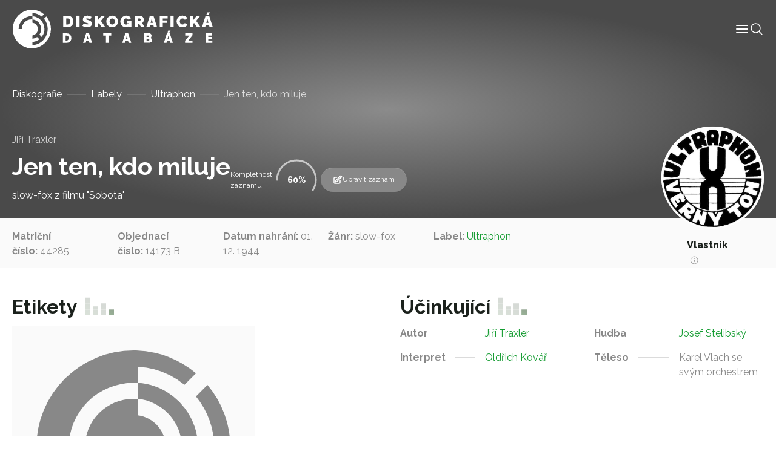

--- FILE ---
content_type: text/html; charset=UTF-8
request_url: https://diskografie.nm.cz/nahravky/jen-ten-kdo-miluje/
body_size: 9337
content:
<!doctype html>
<html lang="cs">

<head>
	<meta charset="UTF-8">
	<meta name="viewport" content="width=device-width, initial-scale=1, shrink-to-fit=no">
	<meta http-equiv="X-UA-Compatible" content="IE=edge">
	<link rel="profile" href="https://gmpg.org/xfn/11">
  <!-- Google tag (gtag.js) -->
  <script async src="https://www.googletagmanager.com/gtag/js?id=G-C3H4XWLWKP"></script>
  <script>
    window.dataLayer = window.dataLayer || [];
    function gtag(){dataLayer.push(arguments);}
    gtag('js', new Date());

    gtag('config', 'G-C3H4XWLWKP');
  </script>
	<meta name='robots' content='index, follow, max-image-preview:large, max-snippet:-1, max-video-preview:-1' />

	<!-- This site is optimized with the Yoast SEO plugin v19.6.1 - https://yoast.com/wordpress/plugins/seo/ -->
	<title>Jen ten, kdo miluje - Diskografická databáze</title>
	<link rel="canonical" href="https://diskografie.nm.cz/nahravky/jen-ten-kdo-miluje/" />
	<meta property="og:locale" content="cs_CZ" />
	<meta property="og:type" content="article" />
	<meta property="og:title" content="Jen ten, kdo miluje - Diskografická databáze" />
	<meta property="og:url" content="https://diskografie.nm.cz/nahravky/jen-ten-kdo-miluje/" />
	<meta property="og:site_name" content="Diskografická databáze" />
	<meta property="article:modified_time" content="2022-12-09T13:07:26+00:00" />
	<meta name="twitter:card" content="summary_large_image" />
	<script type="application/ld+json" class="yoast-schema-graph">{"@context":"https://schema.org","@graph":[{"@type":"WebPage","@id":"https://diskografie.nm.cz/nahravky/jen-ten-kdo-miluje/","url":"https://diskografie.nm.cz/nahravky/jen-ten-kdo-miluje/","name":"Jen ten, kdo miluje - Diskografická databáze","isPartOf":{"@id":"https://diskografie.nm.cz/#website"},"datePublished":"2022-12-09T08:47:47+00:00","dateModified":"2022-12-09T13:07:26+00:00","breadcrumb":{"@id":"https://diskografie.nm.cz/nahravky/jen-ten-kdo-miluje/#breadcrumb"},"inLanguage":"cs","potentialAction":[{"@type":"ReadAction","target":["https://diskografie.nm.cz/nahravky/jen-ten-kdo-miluje/"]}]},{"@type":"BreadcrumbList","@id":"https://diskografie.nm.cz/nahravky/jen-ten-kdo-miluje/#breadcrumb","itemListElement":[{"@type":"ListItem","position":1,"name":"Diskografie","item":"https://diskografie.nm.cz/"},{"@type":"ListItem","position":2,"name":"Labely","item":"https://diskografie.nm.cz/labely/"},{"@type":"ListItem","position":3,"name":"Ultraphon","item":"https://diskografie.nm.cz/labely/ultraphon/"},{"@type":"ListItem","position":4,"name":"Jen ten, kdo miluje"}]},{"@type":"WebSite","@id":"https://diskografie.nm.cz/#website","url":"https://diskografie.nm.cz/","name":"Diskografická databáze","description":"","publisher":{"@id":"https://diskografie.nm.cz/#organization"},"potentialAction":[{"@type":"SearchAction","target":{"@type":"EntryPoint","urlTemplate":"https://diskografie.nm.cz/?s={search_term_string}"},"query-input":"required name=search_term_string"}],"inLanguage":"cs"},{"@type":"Organization","@id":"https://diskografie.nm.cz/#organization","name":"Diskografická databáze","url":"https://diskografie.nm.cz/","sameAs":[],"logo":{"@type":"ImageObject","inLanguage":"cs","@id":"https://diskografie.nm.cz/#/schema/logo/image/","url":"https://diskografie.nm.cz/wp-content/uploads/2022/10/nddb-logo.svg","contentUrl":"https://diskografie.nm.cz/wp-content/uploads/2022/10/nddb-logo.svg","caption":"Diskografická databáze"},"image":{"@id":"https://diskografie.nm.cz/#/schema/logo/image/"}}]}</script>
	<!-- / Yoast SEO plugin. -->


<link rel='dns-prefetch' href='//fonts.googleapis.com' />
<link rel="alternate" type="application/rss+xml" title="Diskografická databáze &raquo; RSS zdroj" href="https://diskografie.nm.cz/feed/" />
<link rel="alternate" type="application/rss+xml" title="Diskografická databáze &raquo; RSS komentářů" href="https://diskografie.nm.cz/comments/feed/" />
<link rel="preconnect" href="https://fonts.googleapis.com">
<link rel="preconnect" href="https://fonts.gstatic.com" crossorigin>
<style id='wp-img-auto-sizes-contain-inline-css' type='text/css'>
img:is([sizes=auto i],[sizes^="auto," i]){contain-intrinsic-size:3000px 1500px}
/*# sourceURL=wp-img-auto-sizes-contain-inline-css */
</style>
<style id='classic-theme-styles-inline-css' type='text/css'>
/*! This file is auto-generated */
.wp-block-button__link{color:#fff;background-color:#32373c;border-radius:9999px;box-shadow:none;text-decoration:none;padding:calc(.667em + 2px) calc(1.333em + 2px);font-size:1.125em}.wp-block-file__button{background:#32373c;color:#fff;text-decoration:none}
/*# sourceURL=/wp-includes/css/classic-themes.min.css */
</style>
<link rel='stylesheet' id='google-fonts-css' href='//fonts.googleapis.com/css2?family=Raleway%3Awght%40400%3B500%3B600%3B700%3B800&#038;display=swap&#038;ver=0.10' type='text/css' media='all' />
<link rel='stylesheet' id='nddb-styles-css' href='https://diskografie.nm.cz/wp-content/themes/nddb/dist/css/style.min.css?ver=0.10' type='text/css' media='all' />
<link rel="icon" href="https://diskografie.nm.cz/wp-content/uploads/2022/11/cropped-favicon-32x32.png" sizes="32x32" />
<link rel="icon" href="https://diskografie.nm.cz/wp-content/uploads/2022/11/cropped-favicon-192x192.png" sizes="192x192" />
<link rel="apple-touch-icon" href="https://diskografie.nm.cz/wp-content/uploads/2022/11/cropped-favicon-180x180.png" />
<meta name="msapplication-TileImage" content="https://diskografie.nm.cz/wp-content/uploads/2022/11/cropped-favicon-270x270.png" />
<style id='global-styles-inline-css' type='text/css'>
:root{--wp--preset--aspect-ratio--square: 1;--wp--preset--aspect-ratio--4-3: 4/3;--wp--preset--aspect-ratio--3-4: 3/4;--wp--preset--aspect-ratio--3-2: 3/2;--wp--preset--aspect-ratio--2-3: 2/3;--wp--preset--aspect-ratio--16-9: 16/9;--wp--preset--aspect-ratio--9-16: 9/16;--wp--preset--color--black: #000000;--wp--preset--color--cyan-bluish-gray: #abb8c3;--wp--preset--color--white: #ffffff;--wp--preset--color--pale-pink: #f78da7;--wp--preset--color--vivid-red: #cf2e2e;--wp--preset--color--luminous-vivid-orange: #ff6900;--wp--preset--color--luminous-vivid-amber: #fcb900;--wp--preset--color--light-green-cyan: #7bdcb5;--wp--preset--color--vivid-green-cyan: #00d084;--wp--preset--color--pale-cyan-blue: #8ed1fc;--wp--preset--color--vivid-cyan-blue: #0693e3;--wp--preset--color--vivid-purple: #9b51e0;--wp--preset--gradient--vivid-cyan-blue-to-vivid-purple: linear-gradient(135deg,rgb(6,147,227) 0%,rgb(155,81,224) 100%);--wp--preset--gradient--light-green-cyan-to-vivid-green-cyan: linear-gradient(135deg,rgb(122,220,180) 0%,rgb(0,208,130) 100%);--wp--preset--gradient--luminous-vivid-amber-to-luminous-vivid-orange: linear-gradient(135deg,rgb(252,185,0) 0%,rgb(255,105,0) 100%);--wp--preset--gradient--luminous-vivid-orange-to-vivid-red: linear-gradient(135deg,rgb(255,105,0) 0%,rgb(207,46,46) 100%);--wp--preset--gradient--very-light-gray-to-cyan-bluish-gray: linear-gradient(135deg,rgb(238,238,238) 0%,rgb(169,184,195) 100%);--wp--preset--gradient--cool-to-warm-spectrum: linear-gradient(135deg,rgb(74,234,220) 0%,rgb(151,120,209) 20%,rgb(207,42,186) 40%,rgb(238,44,130) 60%,rgb(251,105,98) 80%,rgb(254,248,76) 100%);--wp--preset--gradient--blush-light-purple: linear-gradient(135deg,rgb(255,206,236) 0%,rgb(152,150,240) 100%);--wp--preset--gradient--blush-bordeaux: linear-gradient(135deg,rgb(254,205,165) 0%,rgb(254,45,45) 50%,rgb(107,0,62) 100%);--wp--preset--gradient--luminous-dusk: linear-gradient(135deg,rgb(255,203,112) 0%,rgb(199,81,192) 50%,rgb(65,88,208) 100%);--wp--preset--gradient--pale-ocean: linear-gradient(135deg,rgb(255,245,203) 0%,rgb(182,227,212) 50%,rgb(51,167,181) 100%);--wp--preset--gradient--electric-grass: linear-gradient(135deg,rgb(202,248,128) 0%,rgb(113,206,126) 100%);--wp--preset--gradient--midnight: linear-gradient(135deg,rgb(2,3,129) 0%,rgb(40,116,252) 100%);--wp--preset--font-size--small: 13px;--wp--preset--font-size--medium: 20px;--wp--preset--font-size--large: 36px;--wp--preset--font-size--x-large: 42px;--wp--preset--spacing--20: 0.44rem;--wp--preset--spacing--30: 0.67rem;--wp--preset--spacing--40: 1rem;--wp--preset--spacing--50: 1.5rem;--wp--preset--spacing--60: 2.25rem;--wp--preset--spacing--70: 3.38rem;--wp--preset--spacing--80: 5.06rem;--wp--preset--shadow--natural: 6px 6px 9px rgba(0, 0, 0, 0.2);--wp--preset--shadow--deep: 12px 12px 50px rgba(0, 0, 0, 0.4);--wp--preset--shadow--sharp: 6px 6px 0px rgba(0, 0, 0, 0.2);--wp--preset--shadow--outlined: 6px 6px 0px -3px rgb(255, 255, 255), 6px 6px rgb(0, 0, 0);--wp--preset--shadow--crisp: 6px 6px 0px rgb(0, 0, 0);}:where(.is-layout-flex){gap: 0.5em;}:where(.is-layout-grid){gap: 0.5em;}body .is-layout-flex{display: flex;}.is-layout-flex{flex-wrap: wrap;align-items: center;}.is-layout-flex > :is(*, div){margin: 0;}body .is-layout-grid{display: grid;}.is-layout-grid > :is(*, div){margin: 0;}:where(.wp-block-columns.is-layout-flex){gap: 2em;}:where(.wp-block-columns.is-layout-grid){gap: 2em;}:where(.wp-block-post-template.is-layout-flex){gap: 1.25em;}:where(.wp-block-post-template.is-layout-grid){gap: 1.25em;}.has-black-color{color: var(--wp--preset--color--black) !important;}.has-cyan-bluish-gray-color{color: var(--wp--preset--color--cyan-bluish-gray) !important;}.has-white-color{color: var(--wp--preset--color--white) !important;}.has-pale-pink-color{color: var(--wp--preset--color--pale-pink) !important;}.has-vivid-red-color{color: var(--wp--preset--color--vivid-red) !important;}.has-luminous-vivid-orange-color{color: var(--wp--preset--color--luminous-vivid-orange) !important;}.has-luminous-vivid-amber-color{color: var(--wp--preset--color--luminous-vivid-amber) !important;}.has-light-green-cyan-color{color: var(--wp--preset--color--light-green-cyan) !important;}.has-vivid-green-cyan-color{color: var(--wp--preset--color--vivid-green-cyan) !important;}.has-pale-cyan-blue-color{color: var(--wp--preset--color--pale-cyan-blue) !important;}.has-vivid-cyan-blue-color{color: var(--wp--preset--color--vivid-cyan-blue) !important;}.has-vivid-purple-color{color: var(--wp--preset--color--vivid-purple) !important;}.has-black-background-color{background-color: var(--wp--preset--color--black) !important;}.has-cyan-bluish-gray-background-color{background-color: var(--wp--preset--color--cyan-bluish-gray) !important;}.has-white-background-color{background-color: var(--wp--preset--color--white) !important;}.has-pale-pink-background-color{background-color: var(--wp--preset--color--pale-pink) !important;}.has-vivid-red-background-color{background-color: var(--wp--preset--color--vivid-red) !important;}.has-luminous-vivid-orange-background-color{background-color: var(--wp--preset--color--luminous-vivid-orange) !important;}.has-luminous-vivid-amber-background-color{background-color: var(--wp--preset--color--luminous-vivid-amber) !important;}.has-light-green-cyan-background-color{background-color: var(--wp--preset--color--light-green-cyan) !important;}.has-vivid-green-cyan-background-color{background-color: var(--wp--preset--color--vivid-green-cyan) !important;}.has-pale-cyan-blue-background-color{background-color: var(--wp--preset--color--pale-cyan-blue) !important;}.has-vivid-cyan-blue-background-color{background-color: var(--wp--preset--color--vivid-cyan-blue) !important;}.has-vivid-purple-background-color{background-color: var(--wp--preset--color--vivid-purple) !important;}.has-black-border-color{border-color: var(--wp--preset--color--black) !important;}.has-cyan-bluish-gray-border-color{border-color: var(--wp--preset--color--cyan-bluish-gray) !important;}.has-white-border-color{border-color: var(--wp--preset--color--white) !important;}.has-pale-pink-border-color{border-color: var(--wp--preset--color--pale-pink) !important;}.has-vivid-red-border-color{border-color: var(--wp--preset--color--vivid-red) !important;}.has-luminous-vivid-orange-border-color{border-color: var(--wp--preset--color--luminous-vivid-orange) !important;}.has-luminous-vivid-amber-border-color{border-color: var(--wp--preset--color--luminous-vivid-amber) !important;}.has-light-green-cyan-border-color{border-color: var(--wp--preset--color--light-green-cyan) !important;}.has-vivid-green-cyan-border-color{border-color: var(--wp--preset--color--vivid-green-cyan) !important;}.has-pale-cyan-blue-border-color{border-color: var(--wp--preset--color--pale-cyan-blue) !important;}.has-vivid-cyan-blue-border-color{border-color: var(--wp--preset--color--vivid-cyan-blue) !important;}.has-vivid-purple-border-color{border-color: var(--wp--preset--color--vivid-purple) !important;}.has-vivid-cyan-blue-to-vivid-purple-gradient-background{background: var(--wp--preset--gradient--vivid-cyan-blue-to-vivid-purple) !important;}.has-light-green-cyan-to-vivid-green-cyan-gradient-background{background: var(--wp--preset--gradient--light-green-cyan-to-vivid-green-cyan) !important;}.has-luminous-vivid-amber-to-luminous-vivid-orange-gradient-background{background: var(--wp--preset--gradient--luminous-vivid-amber-to-luminous-vivid-orange) !important;}.has-luminous-vivid-orange-to-vivid-red-gradient-background{background: var(--wp--preset--gradient--luminous-vivid-orange-to-vivid-red) !important;}.has-very-light-gray-to-cyan-bluish-gray-gradient-background{background: var(--wp--preset--gradient--very-light-gray-to-cyan-bluish-gray) !important;}.has-cool-to-warm-spectrum-gradient-background{background: var(--wp--preset--gradient--cool-to-warm-spectrum) !important;}.has-blush-light-purple-gradient-background{background: var(--wp--preset--gradient--blush-light-purple) !important;}.has-blush-bordeaux-gradient-background{background: var(--wp--preset--gradient--blush-bordeaux) !important;}.has-luminous-dusk-gradient-background{background: var(--wp--preset--gradient--luminous-dusk) !important;}.has-pale-ocean-gradient-background{background: var(--wp--preset--gradient--pale-ocean) !important;}.has-electric-grass-gradient-background{background: var(--wp--preset--gradient--electric-grass) !important;}.has-midnight-gradient-background{background: var(--wp--preset--gradient--midnight) !important;}.has-small-font-size{font-size: var(--wp--preset--font-size--small) !important;}.has-medium-font-size{font-size: var(--wp--preset--font-size--medium) !important;}.has-large-font-size{font-size: var(--wp--preset--font-size--large) !important;}.has-x-large-font-size{font-size: var(--wp--preset--font-size--x-large) !important;}
/*# sourceURL=global-styles-inline-css */
</style>
</head>

<body class="wp-singular nahravky-template-default single single-nahravky postid-18105 wp-custom-logo wp-theme-nddb"> 

<div id="site-wrapper" class="d-flex flex-column min-vh-100">

	<header class="compensate-for-scrollbar" data-header>

		<nav class="container-xxl position-relative d-flex align-items-center justify-content-between gap-3 gap-lg-0">

	<a href="https://diskografie.nm.cz/" class="custom-logo-link" rel="home"><img src="https://diskografie.nm.cz/wp-content/uploads/2022/10/nddb-logo.svg" class="custom-logo" alt="Diskografická databáze" decoding="async" /></a>
	<div class="header-content-wrapper">
		<div class="header-content d-flex flex-wrap align-items-center gap-6">
			<div class="menu-wrapper" data-menu>
				<ul id="menu-hlavni-menu" class="menu">        
        <li class="menu-item menu-item-type-post_type menu-item-object-page top-level">

        <a class="menu-link" title="Informace" href="https://diskografie.nm.cz/o-projektu/">
            <span class="menu-text">
                Informace            </span>
            
            
        </a>

        </li>
        
        <li class="menu-item menu-item-type-post_type_archive menu-item-object-labely top-level">

        <a class="menu-link" title="Labely" href="https://diskografie.nm.cz/labely/">
            <span class="menu-text">
                Labely            </span>
            
            
        </a>

        </li>
        
        <li class="menu-item menu-item-type-post_type_archive menu-item-object-diskografie top-level">

        <a class="menu-link" title="Diskografie" href="https://diskografie.nm.cz/diskografie/">
            <span class="menu-text">
                Diskografie            </span>
            
            
        </a>

        </li>
        
        <li class="menu-item menu-item-type-post_type_archive menu-item-object-slovnik-pojmu top-level">

        <a class="menu-link" title="Slovník pojmů" href="https://diskografie.nm.cz/slovnik-pojmu/">
            <span class="menu-text">
                Slovník pojmů            </span>
            
            
        </a>

        </li>
        
        <li class="menu-item menu-item-type-post_type_archive menu-item-object-osoby top-level">

        <a class="menu-link" title="Osoby" href="https://diskografie.nm.cz/osoby/">
            <span class="menu-text">
                Osoby            </span>
            
            
        </a>

        </li>
        
        <li class="menu-item menu-item-type-post_type menu-item-object-page top-level">

        <a class="menu-link" title="Kontakt" href="https://diskografie.nm.cz/kontakt/">
            <span class="menu-text">
                Kontakt            </span>
            
            
        </a>

        </li>
</ul>
				<!-- <div class="menu-mobile-buttons">
					<a href="#" role="button">
						<i data-feather="shopping-bag" stroke-width="1"></i>
						E-shop					</a>
					<a href="#section-contact-form" role="button" data-menu-mobile-close>
						<i data-feather="send" stroke-width="1"></i>
						Kontaktujte nás					</a>
				</div> -->

			</div>

			<div class="header-icons d-flex flex-wrap gap-4">
				<div class="menu-mobile-toggle" role="button" tabindex="0" data-menu-mobile-toggle>
					<svg xmlns="http://www.w3.org/2000/svg" width="24" height="24" viewBox="0 0 24 24" fill="none" stroke="currentColor" stroke-width="2" stroke-linecap="round" stroke-linejoin="round" class="feather feather-menu" data-menu-mobile-toggle="">
    <line x1="3" y1="12" x2="21" y2="12"></line>
    <line x1="3" y1="6" x2="21" y2="6"></line>
    <line x1="3" y1="18" x2="21" y2="18"></line>
</svg>				</div>
				<div class="header-search-button icon-lg" tabindex="0" data-toggle-header-search>
					<svg xmlns="http://www.w3.org/2000/svg" fill="none" viewBox="0 0 24 24" stroke-width="1.5" stroke="currentColor">
						<path stroke-linecap="round" stroke-linejoin="round" d="M21 21l-5.197-5.197m0 0A7.5 7.5 0 105.196 5.196a7.5 7.5 0 0010.607 10.607z" />
					</svg>
				</div>
			</div>
		</div>
		
		<div class="header-search" tabindex="-1" data-header-search>
			
<form class="header-search search d-flex flex-grow-1 gap-4 gap-lg-6" action="https://diskografie.nm.cz" method="get" data-search>

	<div class="d-flex flex-grow-1">

		<input class="form-control" type="search" tabindex="-1" placeholder="Vyhledat"
			aria-label="Vyhledat" name="s">

		<button type="submit" aria-label="Vyhledat" disabled>
			<svg xmlns="http://www.w3.org/2000/svg" fill="none" viewBox="0 0 24 24" stroke-width="1.5" stroke="currentColor" class="icon-md">
					<path stroke-linecap="round" stroke-linejoin="round" d="M21 21l-5.197-5.197m0 0A7.5 7.5 0 105.196 5.196a7.5 7.5 0 0010.607 10.607z" />
			</svg>
		</button>
		
	</div>

	<div class="search-close-button" data-toggle-header-search tabindex="-1">
		<svg xmlns="http://www.w3.org/2000/svg" fill="none" viewBox="0 0 24 24" stroke-width="1.5" stroke="currentColor" class="icon-xl">
			<path stroke-linecap="round" stroke-linejoin="round" d="M6 18L18 6M6 6l12 12" />
		</svg>
	</div>

</form>
		</div>
		
	</div>

</nav>

	</header> <!-- #header-wrapper -->

	<div id="page-wrapper" class="flex-grow-1">

<main id="content">

		
			<section id="section-page-intro">

    
<div class="page-intro pt-12 mb-0">
	<!-- <img class="is-background" src="https://diskografie.nm.cz/wp-content/uploads/2022/10/vinyly-diskografie.jpg" alt="" loading="lazy" /> -->
	<div class="container">
		<div class="row justify-content-between">
			<nav class="breadcrumb mt-3"><span><span><a href="https://diskografie.nm.cz/">Diskografie</a>  <span><a href="https://diskografie.nm.cz/labely/">Labely</a>  <span><a href="https://diskografie.nm.cz/labely/ultraphon/">Ultraphon</a>  <span class="breadcrumb_last" aria-current="page">Jen ten, kdo miluje</span></span></span></span></span></nav>			<div class="col-10 col-lg-10 d-flex flex-column align-items-start flex-lg-row align-items-lg-end gap-2 gap-lg-8 mb-4">
				<div>
																<p class="t3 mb-0 opacity-75">
															<a href="https://diskografie.nm.cz/osoby/jiri-traxler/">
									Jiří Traxler								</a>
													</p>
										<h1 class="display-4 text-white mb-0" id="nazev_zaznamu_val">Jen ten, kdo miluje</h1>
											<p class="t3 text-light-gray mb-0 mt-1" id="podtitul_val">slow-fox z filmu "Sobota"</p>
									</div>
				<div class="d-flex flex-wrap align-items-center gap-6">
											<div class="record-progress d-flex flex-wrap align-items-center gap-2" data-progress="61" data-record-progress>
							<span class="t5 text-off-white w-min">Kompletnost záznamu:</span>
							<div class="progress-circle">
								<span class="progress-number" data-progress-number>61</span>
																<svg
								class="progress-ring"
								width="80"
								height="80">
									<circle
									class="progress-ring"
									stroke="currentColor"
									stroke-width="3"
									fill="none"
									r="32"
									cx="40"
									cy="40"
									stroke-dasharray="201.06 201.06"
									stroke-dashoffset="201.06"
									/>
								</svg>
							</div>
						</div>
																<a class="record-edit-btn btn btn-sm" data-bs-toggle="modal" data-bs-target="#contactForm">
							<svg xmlns="http://www.w3.org/2000/svg" fill="none" viewBox="0 0 24 24" stroke-width="1.5" stroke="currentColor" class="icon-md">
								<path stroke-linecap="round" stroke-linejoin="round" d="M16.862 4.487l1.687-1.688a1.875 1.875 0 112.652 2.652L10.582 16.07a4.5 4.5 0 01-1.897 1.13L6 18l.8-2.685a4.5 4.5 0 011.13-1.897l8.932-8.931zm0 0L19.5 7.125M18 14v4.75A2.25 2.25 0 0115.75 21H5.25A2.25 2.25 0 013 18.75V8.25A2.25 2.25 0 015.25 6H10" />
							</svg>
							Upravit záznam						</a>
						<div class="modal fade" id="contactForm" tabindex="-1" aria-labelledby="contactFormLabel" aria-hidden="true">
							<div class="modal-dialog modal-lg">
								<div class="modal-content">
									<div class="modal-header">
										<h2 class="modal-title h4" id="contactFormLabel">Navrhnout úpravu záznamu</h5>
										<button type="button" class="btn-close" data-bs-dismiss="modal" aria-label="Close">
            								<svg xmlns="http://www.w3.org/2000/svg" fill="none" viewBox="0 0 24 24" stroke-width="1.5" stroke="currentColor">
  <path stroke-linecap="round" stroke-linejoin="round" d="M6 18L18 6M6 6l12 12" />
</svg>
										</button>
									</div>
									<div class="modal-body overflow-hidden pt-0">
										
<script>
// Translatable error messages
const formMessages = {
    successfulSubmit: 'Zpráva byla úspěšně odeslána.', 
    errorSubmit: 'Před odesláním formuláře opravte chyby.', 
    required: {
        default: 'Toto pole je povinné.',
        select: 'Výběr je povinný.',
        email: 'E-mail je povinný.',
        tel: 'Telefon je povinný.',
        textarea: 'Zpráva je povinná.',
        gdpr: 'Souhlas je povinný.',
        file: 'Soubor je povinný.'
    },
    email: 'E-mail nemá správný tvar.',
};
</script>


<form class="contact-form" data-has-validation>
    <div class="form-fields z-0 mt-6">
                    <div class="field row-cols-2"  data-required data-type="text"   data-field>
    <input type="text"  id="name" name="name" data-required aria-required="true"  placeholder=" "></input>

    
            <label for="name">Vaše jméno</label>
    
    
    
            </div>
                    <div class="field row-cols-2"  data-required data-type="email"   data-field>
    <input type="email"  id="email" name="email" data-required aria-required="true"  placeholder=" "></input>

    
            <label for="email">Váš e-mail</label>
    
    
    
            </div>
                    <div class="field full-width"  data-required data-type="text"   data-field>
    <input type="text"  id="nazev_zaznamu" name="nazev_zaznamu" data-required aria-required="true"  placeholder=" "></input>

    
            <label for="nazev_zaznamu">Název záznamu</label>
    
    
    
            </div>
                    <div class="field row-cols-2"   data-type="text"   data-field>
    <input type="text"  id="podtitul" name="podtitul"   placeholder=" "></input>

    
            <label for="podtitul">Podtitul</label>
    
    
    
            </div>
                    <div class="field row-cols-2"   data-type="text"   data-field>
    <input type="text"  id="zanr" name="zanr"   placeholder=" "></input>

    
            <label for="zanr">Žánr</label>
    
    
    
            </div>
                    <div class="field row-cols-2"   data-type="text"   data-field>
    <input type="text"  id="matricni_cislo" name="matricni_cislo"   placeholder=" "></input>

    
            <label for="matricni_cislo">Matriční číslo</label>
    
    
    
            </div>
                    <div class="field row-cols-2"   data-type="text"   data-field>
    <input type="text"  id="objednaci_cislo" name="objednaci_cislo"   placeholder=" "></input>

    
            <label for="objednaci_cislo">Objednací číslo</label>
    
    
    
            </div>
                    <div class="field row-cols-2"   data-type="text"   data-field>
    <input type="text"  id="label" name="label"   placeholder=" "></input>

    
            <label for="label">Label</label>
    
    
    
            </div>
                    <div class="field row-cols-2"   data-type="text"   data-field>
    <input type="text"  id="reedice" name="reedice"   placeholder=" "></input>

    
            <label for="reedice">Reedice</label>
    
    
    
            </div>
                    <div class="field row-cols-2"   data-type="text"   data-field>
    <input type="text"  id="typ_nosice" name="typ_nosice"   placeholder=" "></input>

    
            <label for="typ_nosice">Typ nosiče</label>
    
    
    
            </div>
                    <div class="field row-cols-2"   data-type="text"   data-field>
    <input type="text"  id="fyzicke_parametry" name="fyzicke_parametry"   placeholder=" "></input>

    
            <label for="fyzicke_parametry">Fyzické parametry</label>
    
    
    
            </div>
                    <div class="field row-cols-2"   data-type="text"   data-field>
    <input type="text"  id="misto_vydani" name="misto_vydani"   placeholder=" "></input>

    
            <label for="misto_vydani">Místo vydání</label>
    
    
    
            </div>
                    <div class="field row-cols-2"   data-type="text"   data-field>
    <input type="text"  id="datum_vydani" name="datum_vydani"   placeholder=" "></input>

    
            <label for="datum_vydani">Datum vydání</label>
    
    
    
            </div>
                    <div class="field row-cols-2"   data-type="text"   data-field>
    <input type="text"  id="vlastnik_nahravky" name="vlastnik_nahravky"   placeholder=" "></input>

    
            <label for="vlastnik_nahravky">Vlastník nahrávky</label>
    
    
    
            </div>
                    <div class="field row-cols-2"   data-type="text"   data-field>
    <input type="text"  id="dedikace" name="dedikace"   placeholder=" "></input>

    
            <label for="dedikace">Dedikace</label>
    
    
    
            </div>
                    <div class="field row-cols-2"   data-type="text"   data-field>
    <input type="text"  id="autor" name="autor"   placeholder=" "></input>

    
            <label for="autor">Autor</label>
    
    
    
            </div>
                    <div class="field row-cols-2"   data-type="text"   data-field>
    <input type="text"  id="hudba" name="hudba"   placeholder=" "></input>

    
            <label for="hudba">Hudba</label>
    
    
    
            </div>
                    <div class="field row-cols-2"   data-type="text"   data-field>
    <input type="text"  id="dirigent" name="dirigent"   placeholder=" "></input>

    
            <label for="dirigent">Dirigent</label>
    
    
    
            </div>
                    <div class="field row-cols-2"   data-type="text"   data-field>
    <input type="text"  id="interpret" name="interpret"   placeholder=" "></input>

    
            <label for="interpret">Interpret</label>
    
    
    
            </div>
                    <div class="field row-cols-2"   data-type="text"   data-field>
    <input type="text"  id="nastroje_hlasy" name="nastroje_hlasy"   placeholder=" "></input>

    
            <label for="nastroje_hlasy">Nástroje/hlasy</label>
    
    
    
            </div>
                    <div class="field row-cols-2"   data-type="text"   data-field>
    <input type="text"  id="teleso" name="teleso"   placeholder=" "></input>

    
            <label for="teleso">Těleso</label>
    
    
    
            </div>
                <div class="field full-width">
        <label>Etiketa</label>
        </div>
        <div class="field full-width">
        <input type="file" id="etiketa" name="etiketa" placeholder=" ">
        </div>
    </div>
    <div class="d-flex flex-wrap justify-content-between align-items-center w-100 mt-4 gap-4">
        <div class="field"  data-required data-type="checkbox"   data-field>
    <input type="checkbox"  id="gdpr" name="gdpr" data-required aria-required="true"  value='gdpr'placeholder=" "></input>

            <div class="check">
            <svg xmlns="http://www.w3.org/2000/svg" viewBox="0 0 17 12" fill="none" stroke="currentColor" stroke-linecap="round" stroke-linejoin="round">
  <path d="m16.5.5-11 11-5-5"/>
</svg>        </div>
    
            <label for="gdpr">Souhlasím s podmínkami <a class="body-link" href="" target="_blank"> ochrany osobních údajů.</a></label>
    
    
    
            </div>
        <button class="btn btn-primary">
            Odeslat formulář            <svg xmlns="http://www.w3.org/2000/svg" width="12px" height="24px" viewBox="0 0 12 24" fill="none" stroke="currentColor" stroke-width="1" stroke-linecap="round" stroke-linejoin="round">
    <polyline points="0,24 12,12 0,0 "></polyline>
</svg>        </button>
    </div>
    <div class="form-loader" data-form-loader>
        <div class="form-spinner d-flex justify-content-center align-items-center flex-grow-1" data-form-spinner>
            <svg viewBox="24 24 48 48">
                <circle cx="48" cy="48" r="20" fill="none" stroke-width="2" stroke-linecap="round" stroke-miterlimit="10" />
            </svg>
        </div>
        <div class="form-check d-flex justify-content-center align-items-center flex-grow-1">
            <svg viewBox="0 0 24 24" width="24" height="24" stroke="currentColor" stroke-width="2"
                fill="none" stroke-linecap="round" stroke-linejoin="round">
                <polyline stroke-dashoffset="-64" stroke-dasharray="64" points="20 6 9 17 4 12">
                </polyline>
            </svg>
        </div>
        <div class="form-x d-flex justify-content-center align-items-center flex-grow-1">
            <svg viewBox="0 0 24 24" width="24" height="24" stroke="currentColor" stroke-width="2" fill="none" stroke-linecap="round" stroke-linejoin="round">
                <line stroke-dashoffset="-64" stroke-dasharray="64" x1="18" y1="6" x2="6" y2="18"></line>
                <line stroke-dashoffset="64" stroke-dasharray="64" x1="6" y1="6" x2="18" y2="18"></line>
            </svg>
        </div>
    </div>
</form>
<script src="https://cdnjs.cloudflare.com/ajax/libs/jquery/3.6.2/jquery.min.js" integrity="sha512-tWHlutFnuG0C6nQRlpvrEhE4QpkG1nn2MOUMWmUeRePl4e3Aki0VB6W1v3oLjFtd0hVOtRQ9PHpSfN6u6/QXkQ==" crossorigin="anonymous" referrerpolicy="no-referrer"></script>
<script>
jQuery(document).ready(function() {
    jQuery("#name").val(jQuery("#name_val").text());jQuery("#email").val(jQuery("#email_val").text());jQuery("#nazev_zaznamu").val(jQuery("#nazev_zaznamu_val").text());jQuery("#podtitul").val(jQuery("#podtitul_val").text());jQuery("#zanr").val(jQuery("#zanr_val").text());jQuery("#matricni_cislo").val(jQuery("#matricni_cislo_val").text());jQuery("#objednaci_cislo").val(jQuery("#objednaci_cislo_val").text());jQuery("#label").val(jQuery("#label_val").text());jQuery("#reedice").val(jQuery("#reedice_val").text());jQuery("#typ_nosice").val(jQuery("#typ_nosice_val").text());jQuery("#fyzicke_parametry").val(jQuery("#fyzicke_parametry_val").text());jQuery("#misto_vydani").val(jQuery("#misto_vydani_val").text());jQuery("#datum_vydani").val(jQuery("#datum_vydani_val").text());jQuery("#vlastnik_nahravky").val(jQuery("#vlastnik_nahravky_val").text());jQuery("#dedikace").val(jQuery("#dedikace_val").text());jQuery("#autor").val(jQuery("#autor_val").text());jQuery("#hudba").val(jQuery("#hudba_val").text());jQuery("#dirigent").val(jQuery("#dirigent_val").text());jQuery("#interpret").val(jQuery("#interpret_val").text());jQuery("#nastroje_hlasy").val(jQuery("#nastroje_hlasy_val").text());jQuery("#teleso").val(jQuery("#teleso_val").text());});
</script>									</div>
								</div>
							</div>
						</div>
									</div>
			</div>
							<div class="col-2 d-flex flex-col align-items-lg-end justify-content-start justify-content-lg-end ps-0 ps-lg-4 z-10">
					<div class="position-relative">
						<div class="page-intro-gallery d-flex">
																																		<a class="gallery-image" href="https://diskografie.nm.cz/wp-content/uploads/2022/09/L-219041-1430381459-6400-1.jpg" data-fancybox="gallery" data-caption="Logo Ultraphonu">
											<img width="480" height="478" src="https://diskografie.nm.cz/wp-content/uploads/2022/09/L-219041-1430381459-6400-1.jpg" class="attachment-full size-full" alt="" decoding="async" fetchpriority="high" srcset="https://diskografie.nm.cz/wp-content/uploads/2022/09/L-219041-1430381459-6400-1.jpg 480w, https://diskografie.nm.cz/wp-content/uploads/2022/09/L-219041-1430381459-6400-1-300x300.jpg 300w, https://diskografie.nm.cz/wp-content/uploads/2022/09/L-219041-1430381459-6400-1-150x150.jpg 150w" sizes="(max-width: 480px) 100vw, 480px" />										</a>
																														</div>
													<div class="record-owner d-none d-lg-block" data-tooltip data-tippy-content="Záznam zpracoval Gabriel Gössel" data-tippy-placement="bottom">Vlastník</div>
											</div>
				</div>
					</div>
	</div>
</div>

</section>

<section id="section-record-bar">

    
<div class="record-bar bar bg-light z-0">
    <div class="container">
        <div class="row">
                        <div class="col-lg-10 data-grid-6 data-grid py-3">
                                    <span >
                        <b>Matriční číslo:&nbsp;</b><span id="matricni_cislo_val">44285</span>
                    </span>
                                                    <span >
                        <b>Objednací číslo:&nbsp;</b><span id="objednaci_cislo_val">14173 B</span>
                    </span>
                                                                    <span >
                        <b>Datum nahrání:&nbsp;</b><span id="datum_vydani_val">01. 12. 1944</span>
                    </span>
                                                                    <span >
                        <b>Žánr:&nbsp;</b><span class="t3 text-light-gray mb-0 mt-1"><span id="zanr_val">slow-fox</span></span>
                    </span>
                                                    <span >
                        <b>Label:&nbsp;</b><span id="label_val"><a href="https://diskografie.nm.cz/labely/ultraphon/">Ultraphon</a></span>
                    </span>
                                                                                    <span class="d-block d-lg-none" >
                        <b>Vlastník:&nbsp;</b><span id="vlastnik_nahravky_val">Záznam zpracoval Gabriel Gössel</span>
                    </span>
                            </div>
        </div>
    </div>
</div>
</section>

<section id="section-record-content">

    
<div class="container py-6">
    <div class="row gy-8">
        <div class="col-lg-6">
            <div class="position-relative">
                <h2>Etikety</h2>
                <div class="record-gallery-wrapper">
                    <div class="record-gallery d-inline-flex">
                                                    <div class="placeholder-image">
                                <svg xmlns="http://www.w3.org/2000/svg" viewBox="0 0 48 48">
  <path fill="currentColor" d="M44 24a19.94 19.94 0 0 1-4.73 12.91 20.23 20.23 0 0 1-2.36 2.36A20 20 0 0 1 24.59 44H24a20 20 0 0 1 0-40h.58a20 20 0 0 1 12.33 4.73l-2.37 2.37a16.59 16.59 0 0 0-9.62-3.74v3.34H24A13.35 13.35 0 0 0 10.67 24H14a10 10 0 0 1 10-10h.92v-3.3a13.29 13.29 0 0 1 7.25 2.77 13.52 13.52 0 0 1 2.36 2.36 13.32 13.32 0 0 1 0 16.34l-2.38-2.38a10 10 0 0 0 0-11.58 10.17 10.17 0 0 0-2.36-2.36A9.94 9.94 0 0 0 24.92 14v3.4a6.66 6.66 0 0 1 0 13.2V34a9.94 9.94 0 0 0 4.87-1.81l2.38 2.38a13.29 13.29 0 0 1-7.25 2.77v3.34a16.59 16.59 0 0 0 9.62-3.74 17.54 17.54 0 0 0 2.36-2.36 16.62 16.62 0 0 0 0-21.08l2.37-2.37A19.94 19.94 0 0 1 44 24Z"/>
</svg>                            </div>
                                            </div>
                </div>
            </div>
        </div>
                    <div class="col-lg-6">
                <h2>Účinkující</h2>
                <div class="record-roles row gy-3">
                                                                        <span class="record-role col-lg-6">
                                <b class="record-role-title">
                                    <span class="d-inline-flex align-items-center" >Autor</span>
                                </b>
                                <span class="record-role-people" id="autor_val"><a href="https://diskografie.nm.cz/osoby/jiri-traxler/">Jiří Traxler</a>                                </span>
                            </span>
                                                    <span class="record-role col-lg-6">
                                <b class="record-role-title">
                                    <span class="d-inline-flex align-items-center" >Hudba</span>
                                </b>
                                <span class="record-role-people" id="hudba_val"><a href="https://diskografie.nm.cz/osoby/josef-stelibsky/">Josef Stelibský</a>                                </span>
                            </span>
                                                    <span class="record-role col-lg-6">
                                <b class="record-role-title">
                                    <span class="d-inline-flex align-items-center" >Interpret</span>
                                </b>
                                <span class="record-role-people" id="interpret_val"><a href="https://diskografie.nm.cz/osoby/oldrich-kovar/">Oldřich Kovář</a>                                </span>
                            </span>
                                                                                        <span class="record-role col-lg-6">
                            <b class="record-role-title">
                                <span class="d-inline-flex align-items-center" >Těleso</span>
                            </b>
                            <span class="record-role-people" id="teleso_val">Karel Vlach se svým orchestrem</span>
                        </span>
                                    </div>
                
                        
            </div>
                                            <div class="col-lg-6">
                <h2>Další informace</h2>
                <div class="record-information">
                                            <span >
                            <b>Typ nosiče:&nbsp;</b><span class="t3 text-light-gray mb-0 mt-1" id="typ_nosice_val"><span>standardní gramofonová deska</span></span>
                        </span>
                                                                                                </div>
            </div>
                
        
                
                
    </div>
</div>
</section>

  
	
</main> <!-- #content -->

	</div> <!-- #page-wrapper -->

	<footer id="footer-wrapper" class="bg-dark text-light">

		<div id="footer-simple" class="py-4">
			   
	<div class="container d-flex flex-column align-items-center">
			   
		<ul id="menu-hlavni-menu-1" class="menu mb-6">        
        <li class="menu-item menu-item-type-post_type menu-item-object-page top-level">

        <a class="menu-link" title="Informace" href="https://diskografie.nm.cz/o-projektu/">
            <span class="menu-text">
                Informace            </span>
            
            
        </a>

        </li>
        
        <li class="menu-item menu-item-type-post_type_archive menu-item-object-labely top-level">

        <a class="menu-link" title="Labely" href="https://diskografie.nm.cz/labely/">
            <span class="menu-text">
                Labely            </span>
            
            
        </a>

        </li>
        
        <li class="menu-item menu-item-type-post_type_archive menu-item-object-diskografie top-level">

        <a class="menu-link" title="Diskografie" href="https://diskografie.nm.cz/diskografie/">
            <span class="menu-text">
                Diskografie            </span>
            
            
        </a>

        </li>
        
        <li class="menu-item menu-item-type-post_type_archive menu-item-object-slovnik-pojmu top-level">

        <a class="menu-link" title="Slovník pojmů" href="https://diskografie.nm.cz/slovnik-pojmu/">
            <span class="menu-text">
                Slovník pojmů            </span>
            
            
        </a>

        </li>
        
        <li class="menu-item menu-item-type-post_type_archive menu-item-object-osoby top-level">

        <a class="menu-link" title="Osoby" href="https://diskografie.nm.cz/osoby/">
            <span class="menu-text">
                Osoby            </span>
            
            
        </a>

        </li>
        
        <li class="menu-item menu-item-type-post_type menu-item-object-page top-level">

        <a class="menu-link" title="Kontakt" href="https://diskografie.nm.cz/kontakt/">
            <span class="menu-text">
                Kontakt            </span>
            
            
        </a>

        </li>
</ul>
		<ul class="socialicons d-flex flex-wrap list-unstyled gap-4 m-0">

	
</ul>

		<p class="t5 text-faded-primary mt-6" style="display: none;">Software Nástroj pro verifikaci diskografických dat byl vyvinut v rámci projektu DG18P02OVV032 Nový fonograf: naslouchejme zvuku historie, který byl financován v rámci Programu na podporu aplikovaného výzkumu a vývoje národní a kulturní identity na léta 2018-2022 (NAKI II).</p>
	</div>
   
</div> <!-- #footer-simple --> 
<div id="footer-copyright" class="copyright-bar py-4">
			   
	<div class="container d-flex justify-content-center">

		<span id="nddb-signature" class="t4 text-gray">
			© Národní muzeum			2026			<span>|</span>
			<a class="text-white-50" href="" target="_blank">
				4WORKS Solutions			</a>
		</span>
   
	</div>
	
</div> <!-- #footer-copyright --> 



	</footer> <!-- #footer-wrapper -->

	<script type="speculationrules">
{"prefetch":[{"source":"document","where":{"and":[{"href_matches":"/*"},{"not":{"href_matches":["/wp-*.php","/wp-admin/*","/wp-content/uploads/*","/wp-content/*","/wp-content/plugins/*","/wp-content/themes/nddb/*","/*\\?(.+)"]}},{"not":{"selector_matches":"a[rel~=\"nofollow\"]"}},{"not":{"selector_matches":".no-prefetch, .no-prefetch a"}}]},"eagerness":"conservative"}]}
</script>
<script type="text/javascript" src="https://diskografie.nm.cz/wp-content/themes/nddb/dist/js/bootstrap.min.js?ver=0.10" id="bootstrap-bundle-js"></script>
<script type="text/javascript" src="https://diskografie.nm.cz/wp-content/themes/nddb/dist/js/scripts.min.js?ver=0.10" id="nddb-scripts-js"></script>
<script type="text/javascript" src="https://diskografie.nm.cz/wp-includes/js/jquery/jquery.js?ver=0.10" id="jquery-js"></script>

</div> <!-- #site-wrapper -->

</body>
